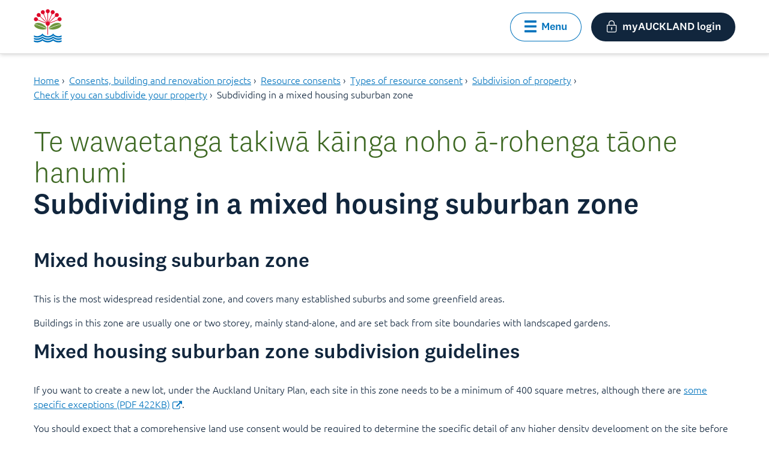

--- FILE ---
content_type: text/html;charset=utf-8
request_url: https://www.aucklandcouncil.govt.nz/en/building-and-consents/resource-consents/types-resource-consents/subdivision-of-property/check-subdivide-property/subdividing-mixed-housing-suburban-zone.html
body_size: 8787
content:
<!DOCTYPE HTML>
<html lang="en">
    <head>
    <meta charset="UTF-8"/>
    <title>Subdividing in a mixed housing suburban zone</title>
    <meta name="keywords" content="subdivision,subdivide,single house,terrace,zone,historical,character,coastal,home,dwelling,land use,property"/>
    <meta name="description" content="Find out what a mixed housing suburban zone is and what to consider if you are thinking of subdividing."/>
    <meta name="template" content="general-page-template"/>
    <meta name="viewport" content="width=device-width, initial-scale=1"/>
    
    
    
<script defer="defer" type="text/javascript" src="/.rum/@adobe/helix-rum-js@%5E2/dist/rum-standalone.js"></script>
<link rel="canonical" href="https://www.aucklandcouncil.govt.nz/en/building-and-consents/resource-consents/types-resource-consents/subdivision-of-property/check-subdivide-property/subdividing-mixed-housing-suburban-zone.html"/>


    

    
    <link rel="stylesheet" href="/etc.clientlibs/aucklandcouncil/clientlibs/clientlib-base.lc-3c3f5dd55b9ba40f3a512eeabe9e111c-lc.min.css" type="text/css">




    
    
    

    

    


        <script type="text/javascript" src="//assets.adobedtm.com/db549a90b710/373c17b7ac99/launch-cfce880f62ba.min.js"></script>


    
    <script src="/etc.clientlibs/aucklandcouncil/clientlibs/clientlib-dependencies.lc-d41d8cd98f00b204e9800998ecf8427e-lc.min.js"></script>


    
    <link rel="stylesheet" href="/etc.clientlibs/aucklandcouncil/clientlibs/clientlib-dependencies.lc-d41d8cd98f00b204e9800998ecf8427e-lc.min.css" type="text/css">
<link rel="stylesheet" href="/etc.clientlibs/aucklandcouncil/clientlibs/clientlib-site.lc-df308ab3af31423af01b5caf4179966f-lc.min.css" type="text/css">
<link rel="stylesheet" href="/etc.clientlibs/aucklandcouncil/clientlibs/clientlib-coveosearch.lc-cb59ab5a31f45e5258da8266cadbbfcc-lc.min.css" type="text/css">


    
    
    <script async src="/etc.clientlibs/core/wcm/components/commons/datalayer/v2/clientlibs/core.wcm.components.commons.datalayer.v2.lc-1e0136bad0acfb78be509234578e44f9-lc.min.js"></script>


    
    <script async src="/etc.clientlibs/core/wcm/components/commons/datalayer/acdl/core.wcm.components.commons.datalayer.acdl.lc-bf921af342fd2c40139671dbf0920a1f-lc.min.js"></script>



    
    <link rel="icon" href="/etc.clientlibs/aucklandcouncil/clientlibs/clientlib-web-common/resources/favicon.svg"/>
    <link rel="icon" href="/etc.clientlibs/aucklandcouncil/clientlibs/clientlib-web-common/resources/favicon.ico"/>
    <link rel="apple-touch-icon" href="/etc.clientlibs/aucklandcouncil/clientlibs/clientlib-web-common/resources/apple-touch-icon.png"/>
    <link rel="apple-touch-icon" sizes="180x180" href="/etc.clientlibs/aucklandcouncil/clientlibs/clientlib-web-common/resources/apple-touch-icon.png"/>
    <link rel="apple-touch-icon" sizes="167x167" href="/etc.clientlibs/aucklandcouncil/clientlibs/clientlib-web-common/resources/apple-touch-icon.png"/>
    <link rel="apple-touch-icon" sizes="152x152" href="/etc.clientlibs/aucklandcouncil/clientlibs/clientlib-web-common/resources/apple-touch-icon.png"/>
    <link rel="apple-touch-icon" sizes="120x120" href="/etc.clientlibs/aucklandcouncil/clientlibs/clientlib-web-common/resources/apple-touch-icon.png"/>
    <link rel="apple-touch-icon-precomposed" sizes="152x152" href="/etc.clientlibs/aucklandcouncil/clientlibs/clientlib-web-common/resources/apple-touch-icon.png"/>
    <link rel="apple-touch-icon-precomposed" sizes="144x144" href="/etc.clientlibs/aucklandcouncil/clientlibs/clientlib-web-common/resources/apple-touch-icon.png"/>
    <link rel="apple-touch-icon-precomposed" sizes="120x120" href="/etc.clientlibs/aucklandcouncil/clientlibs/clientlib-web-common/resources/apple-touch-icon.png"/>
    <link rel="apple-touch-icon-precomposed" sizes="114x114" href="/etc.clientlibs/aucklandcouncil/clientlibs/clientlib-web-common/resources/apple-touch-icon.png"/>
    <link rel="apple-touch-icon-precomposed" sizes="76x76" href="/etc.clientlibs/aucklandcouncil/clientlibs/clientlib-web-common/resources/apple-touch-icon.png"/>
    <link rel="apple-touch-icon-precomposed" sizes="72x72" href="/etc.clientlibs/aucklandcouncil/clientlibs/clientlib-web-common/resources/apple-touch-icon.png"/>
    <link rel="apple-touch-icon-precomposed" href="/etc.clientlibs/aucklandcouncil/clientlibs/clientlib-web-common/resources/apple-touch-icon.png"/>


    
    
        <!-- Google Tag Manager -->
        <script>(function(w,d,s,l,i){w[l]=w[l]||[];w[l].push({'gtm.start':
        new Date().getTime(),event:'gtm.js'});var f=d.getElementsByTagName(s)[0],
        j=d.createElement(s),dl=l!='dataLayer'?'&l='+l:'';j.async=true;j.src=
        'https://www.googletagmanager.com/gtm.js?id='+i+dl;f.parentNode.insertBefore(j,f);
        })(window,document,'script','dataLayer','GTM-MCLW6DXF');</script>
        <!-- End Google Tag Manager -->
    
</head>
    
    <body class="general-page base-page page basicpage" id="general-page-b1fe887034" data-cmp-link-accessibility-enabled data-cmp-link-accessibility-text="opens in a new tab" data-cmp-data-layer-enabled data-cmp-data-layer-name="adobeDataLayer">
        <script>
          var dataLayerName = 'adobeDataLayer' || 'adobeDataLayer';
          window[dataLayerName] = window[dataLayerName] || [];
          var pageData = JSON.parse("{\x22page\u002Db1fe887034\x22:{\x22@type\x22:\x22aucklandcouncil\/components\/core\/page\x22,\x22repo:modifyDate\x22:\x222026\u002D01\u002D07T01:36:18Z\x22,\x22dc:title\x22:\x22Subdividing in a mixed housing suburban zone\x22,\x22dc:description\x22:\x22Find out what a mixed housing suburban zone is and what to consider if you are thinking of subdividing.\x22,\x22xdm:template\x22:\x22\/conf\/ac\/settings\/wcm\/templates\/general\u002Dpage\u002Dtemplate\x22,\x22xdm:language\x22:\x22en\x22,\x22xdm:tags\x22:[\x22Subdivision resource consent\x22,\x22All areas\x22],\x22repo:path\x22:\x22\/content\/ac\/en\/building\u002Dand\u002Dconsents\/resource\u002Dconsents\/types\u002Dresource\u002Dconsents\/subdivision\u002Dof\u002Dproperty\/check\u002Dsubdivide\u002Dproperty\/subdividing\u002Dmixed\u002Dhousing\u002Dsuburban\u002Dzone.html\x22}}");
          var pageIdObjKey = Object.keys(pageData)[0];

          var pageObject = pageData[pageIdObjKey];

          var repoPath = pageObject["repo:path"];

          
          if (repoPath && typeof repoPath === "string") {
              var repoPathSegments = repoPath.split('/');
              if (repoPathSegments.length >= 3) {
                  var pageInfoVal = 'acc:' + repoPathSegments[2] + ':' + repoPathSegments[repoPathSegments.length - 1].replace('.html', '');
                  pageObject.pageinfo = { name: pageInfoVal };
              }
          }

          
          pageData[pageIdObjKey] = pageObject;
              window[dataLayerName].push({
                  page: pageData,
                  event:'cmp:show',
                  eventInfo: {
                      path: 'page.general\u002Dpage\u002Db1fe887034'
                  }
          });
        </script>
        
        
            
            
	<!-- Google Tag Manager (noscript) -->
    <noscript>
        <iframe src="https://www.googletagmanager.com/ns.html?id=GTM-MCLW6DXF" height="0" width="0" style="display:none;visibility:hidden"></iframe>
    </noscript>
    <!-- End Google Tag Manager (noscript) -->

<div class="root container responsivegrid acpl">

    
    
    
    <div id="container-5393f80ee4" class="cmp-container">
        
        <div class="global-p1-alert-banner"><!-- SDI include (path: /content/ac/en/building-and-consents/resource-consents/types-resource-consents/subdivision-of-property/check-subdivide-property/subdividing-mixed-housing-suburban-zone/_jcr_content/root/global_p1_alert_banner.nocache.html/aucklandcouncil/components/structure/alert/global-p1-alert-banner, resourceType: aucklandcouncil/components/structure/alert/global-p1-alert-banner) -->

</div>
<div class="global-p2-alert-banner global-p1-alert-banner"><!-- SDI include (path: /content/ac/en/building-and-consents/resource-consents/types-resource-consents/subdivision-of-property/check-subdivide-property/subdividing-mixed-housing-suburban-zone/_jcr_content/root/global_p2_alert_banner.nocache.html/aucklandcouncil/components/structure/alert/global-p2-alert-banner, resourceType: aucklandcouncil/components/structure/alert/global-p2-alert-banner) -->

</div>
<header class="experiencefragment">
<div id="experiencefragment-e487c90257" class="cmp-experiencefragment cmp-experiencefragment--header">


    
    
    
    <div id="container-bfbac7fadd" class="cmp-container">
        
        <div class="header navigation"><div data-cmp-data-layer="{&#34;header-05862e4569&#34;:{&#34;@type&#34;:&#34;aucklandcouncil/components/structure/header&#34;,&#34;repo:modifyDate&#34;:&#34;2025-11-12T02:06:45.251Z&#34;}}">
    
    <a class="acpl-skip-link acpl-button" href="#main" target="_self" rel=""><span class="">Skip to main content</span></a>
    
    <section class="acpl-header-bar primary" data-is-sticky="true">
        
        <div class="sticker">
            <div class="header-bar">
                <div class="content wide ">
                    <div class="header-left header-left-logo ">
                        <a href="/en.html">
                            <img src="/content/dam/elections/images/content/Pohutukawa%20colour.svg" alt="Te Kaunihera o Tāmaki Makaurau | Auckland Council"/>
                        </a>
                        
                    </div>
                    
                    <div class="header-middle has-search">
                        <form class="acpl-form-container search-config" data-config='{"searchPlaceholder":"Search Auckland Council","platformURL":"https://platform-au.cloud.coveo.com","scopedSearchParkAccommodationAccessKey":"xx824fdbfd-7321-4c6b-a0b2-25b2eb449331","accessKey":"xx9f4cd9d0-a3d7-40d4-a88c-5674f69331ff","scopedSearchPathsAccessKey":"xxfee41323-e5cb-41d5-9439-32ca62696635","scopedSearchAccessKey":"xxe3625778-4e9e-4eba-a6b6-ca37c80a8f7f","orgId":"aucklandcouncilproductionv7ckem2o","featuredPathsAccessKey":"xxf30bc69a-4b82-44dd-bf38-3e4a80717bff"}'>
                            
	
	<atomic-search-interface id="search-results-interface" pipeline="ac-web" search-hub="ac-web">
		<atomic-search-box minimum-query-length="1" redirection-url="/en/search-results.html">
			<atomic-search-box-recent-queries></atomic-search-box-recent-queries>
			<atomic-search-box-query-suggestions></atomic-search-box-query-suggestions>
		</atomic-search-box>
	</atomic-search-interface>

                            
                        </form>
                    </div>
                    <div class="header-right">
                        <div class="container-content button-options more-options has-menu">
                            <button type="button" role="button" class="acpl-button secondary icon left menu-button " aria-expanded="false">
                                <i class="acpl-icon utility-hamburger-bars"></i>
                                <span class="">Menu</span>
                            </button>
                            <div class="menu-content" style="top: 112px;">
                                
	<nav class="acpl-quick-links">
    	<div class="content wide">
        	<div class="heading container-content">
				<label for="ql-quick-links">Browse our website</label>
            	<p></p>
      		</div>
      		<div class="links" id="ql-quick-links">
            	<div>
	
        <div id="navigation-41a38f0caf" class="links-grouped" data-cmp-data-layer="{&#34;navigation-41a38f0caf&#34;:{&#34;@type&#34;:&#34;aucklandcouncil/components/structure/navigation&#34;,&#34;repo:modifyDate&#34;:&#34;2025-11-12T02:06:45Z&#34;}}">
            <h3 class="group-heading h3">Home</h3>
            <div id="rollup-undefined" class="acpl-rollup" role="navigation">
                <ul class="three-col links-only unstyled">
                    
    <li data-cmp-data-layer="{&#34;navigation-41a38f0caf-item-4a1bfdfd81&#34;:{&#34;@type&#34;:&#34;aucklandcouncil/components/structure/navigation/item&#34;,&#34;repo:modifyDate&#34;:&#34;2025-11-30T20:02:47Z&#34;,&#34;dc:title&#34;:&#34;Property rates and valuations&#34;,&#34;xdm:linkURL&#34;:&#34;/en/property-rates-valuations.html&#34;}}">
        
	<div class="rollup-generic-link container-content">
		<h4 class="rollup-heading-link">
			<span class="main-heading-section">
				<span>
					<span class="heading">
						<span class="">
							<a data-cmp-clickable target="_self" title="Property rates and valuations" rel="noopener noreferrer" href="/en/property-rates-valuations.html">
								<span class="acpl-icon-with-attribute right">
									<span class="">
										<span class="">Property rates and valuations</span>
									</span>
                                </span>
							</a>
					  </span>
					</span>
				 </span>
			 </span>
		</h4>
	</div>

    </li>

                
                    
    <li data-cmp-data-layer="{&#34;navigation-41a38f0caf-item-1ae2aced64&#34;:{&#34;@type&#34;:&#34;aucklandcouncil/components/structure/navigation/item&#34;,&#34;repo:modifyDate&#34;:&#34;2026-01-05T20:33:46Z&#34;,&#34;dc:title&#34;:&#34;Consents, building and renovation projects&#34;,&#34;xdm:linkURL&#34;:&#34;/en/building-and-consents.html&#34;}}">
        
	<div class="rollup-generic-link container-content">
		<h4 class="rollup-heading-link">
			<span class="main-heading-section">
				<span>
					<span class="heading">
						<span class="">
							<a data-cmp-clickable target="_self" title="Consents, building and renovation projects" rel="noopener noreferrer" href="/en/building-and-consents.html">
								<span class="acpl-icon-with-attribute right">
									<span class="">
										<span class="">Consents, building and renovation projects</span>
									</span>
                                </span>
							</a>
					  </span>
					</span>
				 </span>
			 </span>
		</h4>
	</div>

    </li>

                
                    
    <li data-cmp-data-layer="{&#34;navigation-41a38f0caf-item-695ce29d1b&#34;:{&#34;@type&#34;:&#34;aucklandcouncil/components/structure/navigation/item&#34;,&#34;repo:modifyDate&#34;:&#34;2025-12-02T01:18:59Z&#34;,&#34;dc:title&#34;:&#34;Rubbish, recycling and food scraps&#34;,&#34;xdm:linkURL&#34;:&#34;/en/rubbish-recycling.html&#34;}}">
        
	<div class="rollup-generic-link container-content">
		<h4 class="rollup-heading-link">
			<span class="main-heading-section">
				<span>
					<span class="heading">
						<span class="">
							<a data-cmp-clickable target="_self" title="Rubbish, recycling and food scraps" rel="noopener noreferrer" href="/en/rubbish-recycling.html">
								<span class="acpl-icon-with-attribute right">
									<span class="">
										<span class="">Rubbish, recycling and food scraps</span>
									</span>
                                </span>
							</a>
					  </span>
					</span>
				 </span>
			 </span>
		</h4>
	</div>

    </li>

                
                    
    <li data-cmp-data-layer="{&#34;navigation-41a38f0caf-item-b1eb701d27&#34;:{&#34;@type&#34;:&#34;aucklandcouncil/components/structure/navigation/item&#34;,&#34;repo:modifyDate&#34;:&#34;2025-11-13T23:40:06Z&#34;,&#34;dc:title&#34;:&#34;Recovery from extreme weather and natural disasters&#34;,&#34;xdm:linkURL&#34;:&#34;/en/recovery-extreme-weather-disasters.html&#34;}}">
        
	<div class="rollup-generic-link container-content">
		<h4 class="rollup-heading-link">
			<span class="main-heading-section">
				<span>
					<span class="heading">
						<span class="">
							<a data-cmp-clickable target="_self" title="Recovery from extreme weather and natural disasters" rel="noopener noreferrer" href="/en/recovery-extreme-weather-disasters.html">
								<span class="acpl-icon-with-attribute right">
									<span class="">
										<span class="">Recovery from extreme weather and natural disasters</span>
									</span>
                                </span>
							</a>
					  </span>
					</span>
				 </span>
			 </span>
		</h4>
	</div>

    </li>

                
                    
    <li data-cmp-data-layer="{&#34;navigation-41a38f0caf-item-8f4f38795b&#34;:{&#34;@type&#34;:&#34;aucklandcouncil/components/structure/navigation/item&#34;,&#34;repo:modifyDate&#34;:&#34;2025-12-15T21:35:33Z&#34;,&#34;dc:title&#34;:&#34;Licences and regulations&#34;,&#34;xdm:linkURL&#34;:&#34;/en/licences-regulations.html&#34;}}">
        
	<div class="rollup-generic-link container-content">
		<h4 class="rollup-heading-link">
			<span class="main-heading-section">
				<span>
					<span class="heading">
						<span class="">
							<a data-cmp-clickable target="_self" title="Licences and regulations" rel="noopener noreferrer" href="/en/licences-regulations.html">
								<span class="acpl-icon-with-attribute right">
									<span class="">
										<span class="">Licences and regulations</span>
									</span>
                                </span>
							</a>
					  </span>
					</span>
				 </span>
			 </span>
		</h4>
	</div>

    </li>

                
                    
    <li data-cmp-data-layer="{&#34;navigation-41a38f0caf-item-b68af6840b&#34;:{&#34;@type&#34;:&#34;aucklandcouncil/components/structure/navigation/item&#34;,&#34;repo:modifyDate&#34;:&#34;2026-01-06T05:48:44Z&#34;,&#34;dc:title&#34;:&#34;Plans, policies, bylaws, reports and projects&#34;,&#34;xdm:linkURL&#34;:&#34;/en/plans-policies-bylaws-reports-projects.html&#34;}}">
        
	<div class="rollup-generic-link container-content">
		<h4 class="rollup-heading-link">
			<span class="main-heading-section">
				<span>
					<span class="heading">
						<span class="">
							<a data-cmp-clickable target="_self" title="Plans, policies, bylaws, reports and projects" rel="noopener noreferrer" href="/en/plans-policies-bylaws-reports-projects.html">
								<span class="acpl-icon-with-attribute right">
									<span class="">
										<span class="">Plans, policies, bylaws, reports and projects</span>
									</span>
                                </span>
							</a>
					  </span>
					</span>
				 </span>
			 </span>
		</h4>
	</div>

    </li>

                
                    
    <li data-cmp-data-layer="{&#34;navigation-41a38f0caf-item-2e59298129&#34;:{&#34;@type&#34;:&#34;aucklandcouncil/components/structure/navigation/item&#34;,&#34;repo:modifyDate&#34;:&#34;2025-11-30T23:48:38Z&#34;,&#34;dc:title&#34;:&#34;Environment&#34;,&#34;xdm:linkURL&#34;:&#34;/en/environment.html&#34;}}">
        
	<div class="rollup-generic-link container-content">
		<h4 class="rollup-heading-link">
			<span class="main-heading-section">
				<span>
					<span class="heading">
						<span class="">
							<a data-cmp-clickable target="_self" title="Environment" rel="noopener noreferrer" href="/en/environment.html">
								<span class="acpl-icon-with-attribute right">
									<span class="">
										<span class="">Environment</span>
									</span>
                                </span>
							</a>
					  </span>
					</span>
				 </span>
			 </span>
		</h4>
	</div>

    </li>

                
                    
    <li data-cmp-data-layer="{&#34;navigation-41a38f0caf-item-9ea5114968&#34;:{&#34;@type&#34;:&#34;aucklandcouncil/components/structure/navigation/item&#34;,&#34;repo:modifyDate&#34;:&#34;2026-01-12T22:38:22Z&#34;,&#34;dc:title&#34;:&#34;About Auckland Council&#34;,&#34;xdm:linkURL&#34;:&#34;/en/about-auckland-council.html&#34;}}">
        
	<div class="rollup-generic-link container-content">
		<h4 class="rollup-heading-link">
			<span class="main-heading-section">
				<span>
					<span class="heading">
						<span class="">
							<a data-cmp-clickable target="_self" title="About Auckland Council" rel="noopener noreferrer" href="/en/about-auckland-council.html">
								<span class="acpl-icon-with-attribute right">
									<span class="">
										<span class="">About Auckland Council</span>
									</span>
                                </span>
							</a>
					  </span>
					</span>
				 </span>
			 </span>
		</h4>
	</div>

    </li>

                
                    
    <li data-cmp-data-layer="{&#34;navigation-41a38f0caf-item-26d7e6e7bc&#34;:{&#34;@type&#34;:&#34;aucklandcouncil/components/structure/navigation/item&#34;,&#34;repo:modifyDate&#34;:&#34;2025-11-17T21:12:05Z&#34;,&#34;dc:title&#34;:&#34;Arts, culture and heritage&#34;,&#34;xdm:linkURL&#34;:&#34;/en/arts-culture-heritage.html&#34;}}">
        
	<div class="rollup-generic-link container-content">
		<h4 class="rollup-heading-link">
			<span class="main-heading-section">
				<span>
					<span class="heading">
						<span class="">
							<a data-cmp-clickable target="_self" title="Arts, culture and heritage" rel="noopener noreferrer" href="/en/arts-culture-heritage.html">
								<span class="acpl-icon-with-attribute right">
									<span class="">
										<span class="">Arts, culture and heritage</span>
									</span>
                                </span>
							</a>
					  </span>
					</span>
				 </span>
			 </span>
		</h4>
	</div>

    </li>

                
                    
    <li data-cmp-data-layer="{&#34;navigation-41a38f0caf-item-f705273dbd&#34;:{&#34;@type&#34;:&#34;aucklandcouncil/components/structure/navigation/item&#34;,&#34;repo:modifyDate&#34;:&#34;2026-01-07T20:59:29Z&#34;,&#34;dc:title&#34;:&#34;Buying property&#34;,&#34;xdm:linkURL&#34;:&#34;/en/buying-property.html&#34;}}">
        
	<div class="rollup-generic-link container-content">
		<h4 class="rollup-heading-link">
			<span class="main-heading-section">
				<span>
					<span class="heading">
						<span class="">
							<a data-cmp-clickable target="_self" title="Buying property" rel="noopener noreferrer" href="/en/buying-property.html">
								<span class="acpl-icon-with-attribute right">
									<span class="">
										<span class="">Buying property</span>
									</span>
                                </span>
							</a>
					  </span>
					</span>
				 </span>
			 </span>
		</h4>
	</div>

    </li>

                
                    
    <li data-cmp-data-layer="{&#34;navigation-41a38f0caf-item-8bb4fca4d8&#34;:{&#34;@type&#34;:&#34;aucklandcouncil/components/structure/navigation/item&#34;,&#34;repo:modifyDate&#34;:&#34;2025-11-14T01:41:39Z&#34;,&#34;dc:title&#34;:&#34;Cemeteries&#34;,&#34;xdm:linkURL&#34;:&#34;/en/cemeteries.html&#34;}}">
        
	<div class="rollup-generic-link container-content">
		<h4 class="rollup-heading-link">
			<span class="main-heading-section">
				<span>
					<span class="heading">
						<span class="">
							<a data-cmp-clickable target="_self" title="Cemeteries" rel="noopener noreferrer" href="/en/cemeteries.html">
								<span class="acpl-icon-with-attribute right">
									<span class="">
										<span class="">Cemeteries</span>
									</span>
                                </span>
							</a>
					  </span>
					</span>
				 </span>
			 </span>
		</h4>
	</div>

    </li>

                
                    
    <li data-cmp-data-layer="{&#34;navigation-41a38f0caf-item-ccb70e90eb&#34;:{&#34;@type&#34;:&#34;aucklandcouncil/components/structure/navigation/item&#34;,&#34;repo:modifyDate&#34;:&#34;2025-11-16T20:05:28Z&#34;,&#34;dc:title&#34;:&#34;Dogs and other animals&#34;,&#34;xdm:linkURL&#34;:&#34;/en/dogs-animals.html&#34;}}">
        
	<div class="rollup-generic-link container-content">
		<h4 class="rollup-heading-link">
			<span class="main-heading-section">
				<span>
					<span class="heading">
						<span class="">
							<a data-cmp-clickable target="_self" title="Dogs and other animals" rel="noopener noreferrer" href="/en/dogs-animals.html">
								<span class="acpl-icon-with-attribute right">
									<span class="">
										<span class="">Dogs and other animals</span>
									</span>
                                </span>
							</a>
					  </span>
					</span>
				 </span>
			 </span>
		</h4>
	</div>

    </li>

                
                    
    <li data-cmp-data-layer="{&#34;navigation-41a38f0caf-item-1b74604cd9&#34;:{&#34;@type&#34;:&#34;aucklandcouncil/components/structure/navigation/item&#34;,&#34;repo:modifyDate&#34;:&#34;2025-09-12T02:59:45Z&#34;,&#34;dc:title&#34;:&#34;Have your say and help shape Auckland&#34;,&#34;xdm:linkURL&#34;:&#34;/en/have-your-say.html&#34;}}">
        
	<div class="rollup-generic-link container-content">
		<h4 class="rollup-heading-link">
			<span class="main-heading-section">
				<span>
					<span class="heading">
						<span class="">
							<a data-cmp-clickable target="_self" title="Have your say and help shape Auckland" rel="noopener noreferrer" href="/en/have-your-say.html">
								<span class="acpl-icon-with-attribute right">
									<span class="">
										<span class="">Have your say and help shape Auckland</span>
									</span>
                                </span>
							</a>
					  </span>
					</span>
				 </span>
			 </span>
		</h4>
	</div>

    </li>

                
                    
    <li data-cmp-data-layer="{&#34;navigation-41a38f0caf-item-d53c347fb4&#34;:{&#34;@type&#34;:&#34;aucklandcouncil/components/structure/navigation/item&#34;,&#34;repo:modifyDate&#34;:&#34;2025-12-02T21:16:35Z&#34;,&#34;dc:title&#34;:&#34;Parks, recreation and community venues&#34;,&#34;xdm:linkURL&#34;:&#34;/en/parks-recreation.html&#34;}}">
        
	<div class="rollup-generic-link container-content">
		<h4 class="rollup-heading-link">
			<span class="main-heading-section">
				<span>
					<span class="heading">
						<span class="">
							<a data-cmp-clickable target="_self" title="Parks, recreation and community venues" rel="noopener noreferrer" href="/en/parks-recreation.html">
								<span class="acpl-icon-with-attribute right">
									<span class="">
										<span class="">Parks, recreation and community venues</span>
									</span>
                                </span>
							</a>
					  </span>
					</span>
				 </span>
			 </span>
		</h4>
	</div>

    </li>

                
                    
    <li data-cmp-data-layer="{&#34;navigation-41a38f0caf-item-55651da822&#34;:{&#34;@type&#34;:&#34;aucklandcouncil/components/structure/navigation/item&#34;,&#34;repo:modifyDate&#34;:&#34;2025-11-14T00:53:44Z&#34;,&#34;dc:title&#34;:&#34;Contact us or report a problem&#34;,&#34;xdm:linkURL&#34;:&#34;/en/report-problem.html&#34;}}">
        
	<div class="rollup-generic-link container-content">
		<h4 class="rollup-heading-link">
			<span class="main-heading-section">
				<span>
					<span class="heading">
						<span class="">
							<a data-cmp-clickable target="_self" title="Contact us or report a problem" rel="noopener noreferrer" href="/en/report-problem.html">
								<span class="acpl-icon-with-attribute right">
									<span class="">
										<span class="">Contact us or report a problem</span>
									</span>
                                </span>
							</a>
					  </span>
					</span>
				 </span>
			 </span>
		</h4>
	</div>

    </li>

                
                    
    <li data-cmp-data-layer="{&#34;navigation-41a38f0caf-item-0b578a7bc4&#34;:{&#34;@type&#34;:&#34;aucklandcouncil/components/structure/navigation/item&#34;,&#34;repo:modifyDate&#34;:&#34;2025-09-12T02:58:13Z&#34;,&#34;dc:title&#34;:&#34;Grants, community support and housing&#34;,&#34;xdm:linkURL&#34;:&#34;/en/grants-community-support-housing.html&#34;}}">
        
	<div class="rollup-generic-link container-content">
		<h4 class="rollup-heading-link">
			<span class="main-heading-section">
				<span>
					<span class="heading">
						<span class="">
							<a data-cmp-clickable target="_self" title="Grants, community support and housing" rel="noopener noreferrer" href="/en/grants-community-support-housing.html">
								<span class="acpl-icon-with-attribute right">
									<span class="">
										<span class="">Grants, community support and housing</span>
									</span>
                                </span>
							</a>
					  </span>
					</span>
				 </span>
			 </span>
		</h4>
	</div>

    </li>

                
                    
    <li data-cmp-data-layer="{&#34;navigation-41a38f0caf-item-8adbf66730&#34;:{&#34;@type&#34;:&#34;aucklandcouncil/components/structure/navigation/item&#34;,&#34;repo:modifyDate&#34;:&#34;2026-01-07T21:38:02Z&#34;,&#34;dc:title&#34;:&#34;Use our geospatial tools&#34;,&#34;xdm:linkURL&#34;:&#34;/en/geospatial.html&#34;}}">
        
	<div class="rollup-generic-link container-content">
		<h4 class="rollup-heading-link">
			<span class="main-heading-section">
				<span>
					<span class="heading">
						<span class="">
							<a data-cmp-clickable target="_self" title="Use our geospatial tools" rel="noopener noreferrer" href="/en/geospatial.html">
								<span class="acpl-icon-with-attribute right">
									<span class="">
										<span class="">Use our geospatial tools</span>
									</span>
                                </span>
							</a>
					  </span>
					</span>
				 </span>
			 </span>
		</h4>
	</div>

    </li>

                </ul>
            </div>
        </div>
    
</div>
            </div>
		</div>
	</nav>
                                
                                <button type="button" role="button" class="acpl-button icon left no-text" aria-label="Close menu">
                                    <i class="acpl-icon utility-cross"></i>
                                    <span class=""></span>
                                </button>
                            </div>
                            <button type="button" role="button" class="acpl-button icon left my-auckland">
                              <i class="acpl-icon utility-padlock"></i>
                              <span class="">myAUCKLAND login</span>
                            </button>
                        </div>
                        
                    </div>
                </div>
            </div>
            
        </div>        
    </section>
</div></div>

        
    </div>

</div>

    
</header>
<div class="container responsivegrid container-content content wide mt-4">

    
    
    
    <div id="container-5391ccdd02" class="cmp-container">
        
        <div class="breadcrumb"><nav id="breadcrumb-a71176781f" class="acpl-breadcrumb" aria-label="Breadcrumb" data-cmp-data-layer="{&#34;breadcrumb-a71176781f&#34;:{&#34;@type&#34;:&#34;aucklandcouncil/components/structure/breadcrumb&#34;}}" role="navigation">
    <ul class="unstyled" itemscope itemtype="http://schema.org/BreadcrumbList">
        
        <li class="cmp-breadcrumb__item" data-cmp-data-layer="{&#34;breadcrumb-a71176781f-item-a8a0eb8b19&#34;:{&#34;@type&#34;:&#34;aucklandcouncil/components/structure/breadcrumb/item&#34;,&#34;repo:modifyDate&#34;:&#34;2025-10-16T02:39:07Z&#34;,&#34;dc:title&#34;:&#34;Home&#34;,&#34;xdm:linkURL&#34;:&#34;/en.html&#34;}}" itemprop="itemListElement" itemscope itemtype="http://schema.org/ListItem">
            <a itemprop="item" data-cmp-clickable href="/en.html">
                <span itemprop="name">Home</span>
            </a>
            <span role="presentation" class="delimiter">›</span>
            <meta itemprop="position" content="1"/>
        </li>
    
        
        <li class="cmp-breadcrumb__item" data-cmp-data-layer="{&#34;breadcrumb-a71176781f-item-1ae2aced64&#34;:{&#34;@type&#34;:&#34;aucklandcouncil/components/structure/breadcrumb/item&#34;,&#34;repo:modifyDate&#34;:&#34;2026-01-05T20:33:46Z&#34;,&#34;dc:title&#34;:&#34;Consents, building and renovation projects&#34;,&#34;xdm:linkURL&#34;:&#34;/en/building-and-consents.html&#34;}}" itemprop="itemListElement" itemscope itemtype="http://schema.org/ListItem">
            <a itemprop="item" data-cmp-clickable href="/en/building-and-consents.html">
                <span itemprop="name">Consents, building and renovation projects</span>
            </a>
            <span role="presentation" class="delimiter">›</span>
            <meta itemprop="position" content="2"/>
        </li>
    
        
        <li class="cmp-breadcrumb__item" data-cmp-data-layer="{&#34;breadcrumb-a71176781f-item-51fe233d28&#34;:{&#34;@type&#34;:&#34;aucklandcouncil/components/structure/breadcrumb/item&#34;,&#34;repo:modifyDate&#34;:&#34;2026-01-06T22:38:08Z&#34;,&#34;dc:title&#34;:&#34;Resource consents&#34;,&#34;xdm:linkURL&#34;:&#34;/en/building-and-consents/resource-consents.html&#34;}}" itemprop="itemListElement" itemscope itemtype="http://schema.org/ListItem">
            <a itemprop="item" data-cmp-clickable href="/en/building-and-consents/resource-consents.html">
                <span itemprop="name">Resource consents</span>
            </a>
            <span role="presentation" class="delimiter">›</span>
            <meta itemprop="position" content="3"/>
        </li>
    
        
        <li class="cmp-breadcrumb__item" data-cmp-data-layer="{&#34;breadcrumb-a71176781f-item-eb01a23e63&#34;:{&#34;@type&#34;:&#34;aucklandcouncil/components/structure/breadcrumb/item&#34;,&#34;repo:modifyDate&#34;:&#34;2026-01-07T00:42:54Z&#34;,&#34;dc:title&#34;:&#34;Types of resource consent&#34;,&#34;xdm:linkURL&#34;:&#34;/en/building-and-consents/resource-consents/types-resource-consents.html&#34;}}" itemprop="itemListElement" itemscope itemtype="http://schema.org/ListItem">
            <a itemprop="item" data-cmp-clickable href="/en/building-and-consents/resource-consents/types-resource-consents.html">
                <span itemprop="name">Types of resource consent</span>
            </a>
            <span role="presentation" class="delimiter">›</span>
            <meta itemprop="position" content="4"/>
        </li>
    
        
        <li class="cmp-breadcrumb__item" data-cmp-data-layer="{&#34;breadcrumb-a71176781f-item-cb0596ffc3&#34;:{&#34;@type&#34;:&#34;aucklandcouncil/components/structure/breadcrumb/item&#34;,&#34;repo:modifyDate&#34;:&#34;2026-01-07T01:34:53Z&#34;,&#34;dc:title&#34;:&#34;Subdivision of property&#34;,&#34;xdm:linkURL&#34;:&#34;/en/building-and-consents/resource-consents/types-resource-consents/subdivision-of-property.html&#34;}}" itemprop="itemListElement" itemscope itemtype="http://schema.org/ListItem">
            <a itemprop="item" data-cmp-clickable href="/en/building-and-consents/resource-consents/types-resource-consents/subdivision-of-property.html">
                <span itemprop="name">Subdivision of property</span>
            </a>
            <span role="presentation" class="delimiter">›</span>
            <meta itemprop="position" content="5"/>
        </li>
    
        
        <li class="cmp-breadcrumb__item" data-cmp-data-layer="{&#34;breadcrumb-a71176781f-item-592771b9a3&#34;:{&#34;@type&#34;:&#34;aucklandcouncil/components/structure/breadcrumb/item&#34;,&#34;repo:modifyDate&#34;:&#34;2026-01-07T01:35:36Z&#34;,&#34;dc:title&#34;:&#34;Check if you can subdivide your property&#34;,&#34;xdm:linkURL&#34;:&#34;/en/building-and-consents/resource-consents/types-resource-consents/subdivision-of-property/check-subdivide-property.html&#34;}}" itemprop="itemListElement" itemscope itemtype="http://schema.org/ListItem">
            <a itemprop="item" data-cmp-clickable href="/en/building-and-consents/resource-consents/types-resource-consents/subdivision-of-property/check-subdivide-property.html">
                <span itemprop="name">Check if you can subdivide your property</span>
            </a>
            <span role="presentation" class="delimiter">›</span>
            <meta itemprop="position" content="6"/>
        </li>
    
        
        <li class="cmp-breadcrumb__item cmp-breadcrumb__item--active" aria-current="page" data-cmp-data-layer="{&#34;breadcrumb-a71176781f-item-b1fe887034&#34;:{&#34;@type&#34;:&#34;aucklandcouncil/components/structure/breadcrumb/item&#34;,&#34;repo:modifyDate&#34;:&#34;2026-01-07T01:36:18Z&#34;,&#34;dc:title&#34;:&#34;Subdividing in a mixed housing suburban zone&#34;,&#34;xdm:linkURL&#34;:&#34;/en/building-and-consents/resource-consents/types-resource-consents/subdivision-of-property/check-subdivide-property/subdividing-mixed-housing-suburban-zone.html&#34;}}" itemprop="itemListElement" itemscope itemtype="http://schema.org/ListItem">
            
                <span itemprop="name">Subdividing in a mixed housing suburban zone</span>
            
            
            <meta itemprop="position" content="7"/>
        </li>
    </ul>
</nav>

    
</div>

        
    </div>

</div>
<main class="container responsivegrid mt-4">

    
    
    
    <div id="main" class="cmp-container">
        
        <div class="container responsivegrid content wide">

    
    
    
    <div id="container-e1bc28e113" class="cmp-container">
        
        <div class="title"><div data-cmp-data-layer="{&#34;title-af58ce707f&#34;:{&#34;@type&#34;:&#34;aucklandcouncil/components/core/title&#34;,&#34;dc:title&#34;:&#34;Subdividing in a mixed housing suburban zone&#34;}}" id="title-af58ce707f" class="">
   	<h1>
        
        
        <span class="main-heading-section">
            <span>
                <span class="te-reo" lang="mi">
                    Te wawaetanga takiwā kāinga noho ā-rohenga tāone hanumi
                </span>
                <span class="heading">
                    <span class="">Subdividing in a mixed housing suburban zone</span>
                </span>
            </span>
        </span>
  	</h1>
</div>

    

</div>
<div class="title"><div data-cmp-data-layer="{&#34;title-8018352739&#34;:{&#34;@type&#34;:&#34;aucklandcouncil/components/core/title&#34;,&#34;dc:title&#34;:&#34;Mixed housing suburban zone&#34;}}" id="title-8018352739" class="">
   	<h2>
        
        
        <span class="main-heading-section">
            <span>
                
                    
                
                <span class="heading">
                    <span class="">Mixed housing suburban zone</span>
                </span>
            </span>
        </span>
  	</h2>
</div>

    

</div>
<div class="text"><div data-cmp-data-layer="{&#34;text-de4126a639&#34;:{&#34;@type&#34;:&#34;aucklandcouncil/components/content/text&#34;,&#34;xdm:text&#34;:&#34;&lt;p> This is the most widespread residential zone, and covers many established suburbs and some greenfield areas. &lt;/p>\n&lt;p> Buildings in this zone are usually one or two storey, mainly stand-alone, and are set back from site boundaries with landscaped gardens. &lt;/p>\n&#34;}}" id="text-de4126a639" role="presentation" class="cmp-text">
    <p> This is the most widespread residential zone, and covers many established suburbs and some greenfield areas. </p>
<p> Buildings in this zone are usually one or two storey, mainly stand-alone, and are set back from site boundaries with landscaped gardens. </p>

</div>

    
</div>
<div class="title"><div data-cmp-data-layer="{&#34;title-e54a8e4850&#34;:{&#34;@type&#34;:&#34;aucklandcouncil/components/core/title&#34;,&#34;dc:title&#34;:&#34;Mixed housing suburban zone subdivision guidelines&#34;}}" id="title-e54a8e4850" class="">
   	<h2>
        
        
        <span class="main-heading-section">
            <span>
                
                    
                
                <span class="heading">
                    <span class="">Mixed housing suburban zone subdivision guidelines</span>
                </span>
            </span>
        </span>
  	</h2>
</div>

    

</div>
<div class="text"><div data-cmp-data-layer="{&#34;text-4993866460&#34;:{&#34;@type&#34;:&#34;aucklandcouncil/components/content/text&#34;,&#34;repo:modifyDate&#34;:&#34;2025-08-06T02:11:03Z&#34;,&#34;xdm:text&#34;:&#34;&lt;p>If you want to create a new lot, under the Auckland Unitary Plan, each site in this zone needs to be a minimum of 400 square metres, although there are &lt;a href=\&#34;https://unitaryplan.aucklandcouncil.govt.nz/Images/Auckland%20Unitary%20Plan%20Operative/Chapter%20E%20Auckland-wide/6.%20Subdivision/E38%20Subdivision%20-%20Urban.pdf#page=24\&#34;>some specific exceptions (PDF 422KB)&lt;/a>.&lt;br>\r\n&lt;/p>\r\n&lt;p>You should expect that a comprehensive land use consent would be required to determine the specific detail of any higher density development on the site before subdivision would be approved.&amp;nbsp;&lt;br>\r\n&lt;/p>\r\n&#34;}}" id="text-4993866460" role="presentation" class="cmp-text">
    <p>If you want to create a new lot, under the Auckland Unitary Plan, each site in this zone needs to be a minimum of 400 square metres, although there are <a href="https://unitaryplan.aucklandcouncil.govt.nz/Images/Auckland%20Unitary%20Plan%20Operative/Chapter%20E%20Auckland-wide/6.%20Subdivision/E38%20Subdivision%20-%20Urban.pdf#page&#61;24">some specific exceptions (PDF 422KB)</a>.<br />
</p>
<p>You should expect that a comprehensive land use consent would be required to determine the specific detail of any higher density development on the site before subdivision would be approved. <br />
</p>

</div>

    
</div>
<div class="text"><div data-cmp-data-layer="{&#34;text-772d13a27e&#34;:{&#34;@type&#34;:&#34;aucklandcouncil/components/content/text&#34;,&#34;xdm:text&#34;:&#34;&lt;span>&lt;h2>\n  &lt;nobr>\n   &lt;span>&lt;/span>\n   &lt;span>&lt;/span>\n  &lt;/nobr>&lt;/h2>&lt;/span>\n&#34;}}" id="text-772d13a27e" role="presentation" class="cmp-text">
    <h2>
  
   
   
  </h2>

</div>

    
</div>

        
    </div>

</div>

        
    </div>

</main>
<div class="container responsivegrid">

    
    
    
    <div id="container-43dd805ff1" class="cmp-container">
        
        <div class="experiencefragment">
<div id="experiencefragment-d5db2864ea" class="cmp-experiencefragment cmp-experiencefragment--social-share">


    
    <div id="container-009d7c3e6e" class="cmp-container">
        


<div class="aem-Grid aem-Grid--12 aem-Grid--default--12 ">
    
    
    
</div>

    </div>

    
</div>

    
</div>

        
    </div>

</div>
<div class="experiencefragment">
<div id="experiencefragment-8f0b9ef985" class="cmp-experiencefragment cmp-experiencefragment--footer">


    
    <div id="container-07a1002d20" class="cmp-container">
        


<div class="aem-Grid aem-Grid--12 aem-Grid--default--12 ">
    
    <div class="footer aem-GridColumn aem-GridColumn--default--12"><footer data-cmp-data-layer="{&#34;footer-b4535f6eae&#34;:{&#34;@type&#34;:&#34;aucklandcouncil/components/structure/footer&#34;,&#34;buttonLabel&#34;:&#34;Top&#34;}}" class="acpl-footer">
    <button type="button" role="button" class="acpl-button icon left footer-button-to-top" data-cmp-clickable>
        <i class="acpl-icon utility-chevron"></i><span class="">Top</span>
    </button>
    <div class="footer-top">
        
        
        

    
    
    
    <div id="container-250f3cc30c" class="cmp-container">
        
        <div class="footer-contact-details list">
   <div class="footer-container content wide">
      <div class="footer-content has-links-list has-contact-details">
         <div class="footer-contact-details container-content has-heading">
            <h2 class="footer-heading">Need help?</h2>
            <p class="footer-subheading">Get in touch with us</p>
            <p data-cmp-data-layer="{&#34;-be44bdc5ee&#34;:{&#34;xdm:text&#34;:&#34;Contact us&#34;,&#34;xdm:linkURL&#34;:&#34;https://www.aucklandcouncil.govt.nz/en/report-problem.html&#34;,&#34;@type&#34;:&#34;aucklandcouncil/components/structure/footer-content/footer-contact-details&#34;,&#34;icon&#34;:&#34;utility-laptop-online&#34;}}">
               <a class="" href="https://www.aucklandcouncil.govt.nz/en/report-problem.html" target="_self" rel="">
               <span class="acpl-icon-with-attribute left">
                  <i class="acpl-icon utility-laptop-online"></i><span class="acpl-no-break"></span><span class="">Contact us</span>
               </span>
               </a>
            </p>
<p data-cmp-data-layer="{&#34;-c7f5802f1a&#34;:{&#34;xdm:text&#34;:&#34;09 301 0101&#34;,&#34;xdm:linkURL&#34;:&#34;tel:093010101&#34;,&#34;@type&#34;:&#34;aucklandcouncil/components/structure/footer-content/footer-contact-details&#34;,&#34;icon&#34;:&#34;utility-phone&#34;}}">
               <a class="" href="tel:093010101" target="_self" rel="">
               <span class="acpl-icon-with-attribute left">
                  <i class="acpl-icon utility-phone"></i><span class="acpl-no-break"></span><span class="">09 301 0101</span>
               </span>
               </a>
            </p>
<p data-cmp-data-layer="{&#34;-2d1e94df4e&#34;:{&#34;xdm:text&#34;:&#34;Visit us&#34;,&#34;xdm:linkURL&#34;:&#34;https://www.aucklandcouncil.govt.nz/en/report-problem/visit-us.html&#34;,&#34;@type&#34;:&#34;aucklandcouncil/components/structure/footer-content/footer-contact-details&#34;,&#34;icon&#34;:&#34;utility-person-user&#34;}}">
               <a class="" href="https://www.aucklandcouncil.govt.nz/en/report-problem/visit-us.html" target="_self" rel="">
               <span class="acpl-icon-with-attribute left">
                  <i class="acpl-icon utility-person-user"></i><span class="acpl-no-break"></span><span class="">Visit us</span>
               </span>
               </a>
            </p>

         </div>
         <div class="footer-links-list">
            <h2 class="footer-links-heading">Other Auckland Council links</h2>
            <ul id="list-a455666810" data-cmp-data-layer="{&#34;list-a455666810&#34;:{&#34;@type&#34;:&#34;aucklandcouncil/components/core/list&#34;,&#34;repo:modifyDate&#34;:&#34;2025-11-20T20:37:34Z&#34;}}" class="footer-links unstyled">
               <li data-cmp-data-layer="{&#34;list-a455666810-item-44519ee6d7&#34;:{&#34;@type&#34;:&#34;aucklandcouncil/components/structure/footer-content/footer-contact-details/item&#34;,&#34;dc:title&#34;:&#34;Auckland Transport&#34;,&#34;xdm:linkURL&#34;:&#34;https://at.govt.nz/&#34;}}">
    <a title="Auckland Transport" data-cmp-clickable class="" rel="noopener noreferrer" href="https://at.govt.nz/">
        <span class="acpl-icon-with-attribute right">
            <span class="">Auckland Transport</span><span class="acpl-no-break"></span><i class="acpl-icon utility-external-link"></i>
        </span>
    </a>
</li>
            
               <li data-cmp-data-layer="{&#34;list-a455666810-item-a80e639124&#34;:{&#34;@type&#34;:&#34;aucklandcouncil/components/structure/footer-content/footer-contact-details/item&#34;,&#34;dc:title&#34;:&#34;Libraries&#34;,&#34;xdm:linkURL&#34;:&#34;https://www.aucklandlibraries.govt.nz/&#34;}}">
    <a title="Libraries" data-cmp-clickable class="" rel="noopener noreferrer" href="https://www.aucklandlibraries.govt.nz/">
        <span class="acpl-icon-with-attribute right">
            <span class="">Libraries</span><span class="acpl-no-break"></span><i class="acpl-icon utility-external-link"></i>
        </span>
    </a>
</li>
            
               <li data-cmp-data-layer="{&#34;list-a455666810-item-08780bbe20&#34;:{&#34;@type&#34;:&#34;aucklandcouncil/components/structure/footer-content/footer-contact-details/item&#34;,&#34;dc:title&#34;:&#34;Watercare Services&#34;,&#34;xdm:linkURL&#34;:&#34;https://www.watercare.co.nz/&#34;}}">
    <a title="Watercare Services" data-cmp-clickable class="" rel="noopener noreferrer" href="https://www.watercare.co.nz/">
        <span class="acpl-icon-with-attribute right">
            <span class="">Watercare Services</span><span class="acpl-no-break"></span><i class="acpl-icon utility-external-link"></i>
        </span>
    </a>
</li>
            
               <li data-cmp-data-layer="{&#34;list-a455666810-item-640e73e10f&#34;:{&#34;@type&#34;:&#34;aucklandcouncil/components/structure/footer-content/footer-contact-details/item&#34;,&#34;dc:title&#34;:&#34;Tātaki Auckland Unlimited&#34;,&#34;xdm:linkURL&#34;:&#34;https://www.aucklandunlimited.com/&#34;}}">
    <a title="Tātaki Auckland Unlimited" data-cmp-clickable class="" rel="noopener noreferrer" href="https://www.aucklandunlimited.com/">
        <span class="acpl-icon-with-attribute right">
            <span class="">Tātaki Auckland Unlimited</span><span class="acpl-no-break"></span><i class="acpl-icon utility-external-link"></i>
        </span>
    </a>
</li>
            
               <li data-cmp-data-layer="{&#34;list-a455666810-item-49aa501083&#34;:{&#34;@type&#34;:&#34;aucklandcouncil/components/structure/footer-content/footer-contact-details/item&#34;,&#34;dc:title&#34;:&#34;Auckland Urban Development Office&#34;,&#34;xdm:linkURL&#34;:&#34;https://www.audo.co.nz/&#34;}}">
    <a title="Auckland Urban Development Office" data-cmp-clickable class="" rel="noopener noreferrer" href="https://www.audo.co.nz/">
        <span class="acpl-icon-with-attribute right">
            <span class="">Auckland Urban Development Office</span><span class="acpl-no-break"></span><i class="acpl-icon utility-external-link"></i>
        </span>
    </a>
</li>
            
               <li data-cmp-data-layer="{&#34;list-a455666810-item-f6e12f72ae&#34;:{&#34;@type&#34;:&#34;aucklandcouncil/components/structure/footer-content/footer-contact-details/item&#34;,&#34;dc:title&#34;:&#34;Media Centre&#34;,&#34;xdm:linkURL&#34;:&#34;https://ourauckland.aucklandcouncil.govt.nz/media-centre/&#34;}}">
    <a title="Media Centre" data-cmp-clickable class="" rel="noopener noreferrer" href="https://ourauckland.aucklandcouncil.govt.nz/media-centre/">
        <span class="acpl-icon-with-attribute right">
            <span class="">Media Centre</span><span class="acpl-no-break"></span><i class="acpl-icon utility-external-link"></i>
        </span>
    </a>
</li>
            
               <li data-cmp-data-layer="{&#34;list-a455666810-item-077d6085a7&#34;:{&#34;@type&#34;:&#34;aucklandcouncil/components/structure/footer-content/footer-contact-details/item&#34;,&#34;dc:title&#34;:&#34;Ngā umanga | Careers&#34;,&#34;xdm:linkURL&#34;:&#34;https://careers.aucklandcouncil.govt.nz/home&#34;}}">
    <a title="Ngā umanga | Careers" data-cmp-clickable class="" rel="noopener noreferrer" href="https://careers.aucklandcouncil.govt.nz/home">
        <span class="acpl-icon-with-attribute right">
            <span class="">Ngā umanga | Careers</span><span class="acpl-no-break"></span><i class="acpl-icon utility-external-link"></i>
        </span>
    </a>
</li>
            
               <li data-cmp-data-layer="{&#34;list-a455666810-item-8259b95a8a&#34;:{&#34;@type&#34;:&#34;aucklandcouncil/components/structure/footer-content/footer-contact-details/item&#34;,&#34;repo:modifyDate&#34;:&#34;2026-01-12T22:10:35Z&#34;,&#34;dc:title&#34;:&#34;More Auckland Council websites…&#34;,&#34;xdm:linkURL&#34;:&#34;/en/auckland-council-websites.html&#34;}}">
    <a title="More Auckland Council websites…" data-cmp-clickable class="" rel="noopener noreferrer" href="/en/auckland-council-websites.html">
        <span class="acpl-icon-with-attribute right">
            <span class="">More Auckland Council websites…</span>
        </span>
    </a>
</li>
            </ul>
         </div>
      </div>
   </div>


    
</div>

        
    </div>


    </div>
    <div class="footer-bottom">
        <div class="footer-bottom-container content wide" data-cmp-data-layer="{&#34;global-footer-6cfd176a6a&#34;:{&#34;councilLogoDetails&#34;:{&#34;councilLogoLinkURL&#34;:&#34;/content/ac/en&#34;,&#34;councilLogoLinkTitle&#34;:&#34;Te kaunihera o Tāmaki Makaurau | Auckland Council homepage&#34;,&#34;councilLogoAltTxt&#34;:&#34;Auckland Council | Te Kaunihera o Tāmaki Makaurau logo&#34;,&#34;councilLogoFileReference&#34;:&#34;/content/dam/ac/images/ac-logo-te-reo-large.svg&#34;,&#34;councilLogoLinkTarget&#34;:&#34;_self&#34;},&#34;siteLogoDetails&#34;:{&#34;siteLogoAltTxt&#34;:&#34;&#34;,&#34;siteLogoLinkTitle&#34;:&#34;&#34;,&#34;siteLogoLinkTarget&#34;:&#34;_self&#34;,&#34;siteLogoFileReference&#34;:&#34;&#34;,&#34;siteLogoLinkURL&#34;:&#34;&#34;},&#34;@type&#34;:&#34;aucklandcouncil/components/structure/global-footer&#34;}}">
    <div class="footer-left">
        <div class="acpl-social-media horizontal">
            <a class="unstyled" href="https://www.facebook.com/aklcouncil" target="_self" title="Auckland Council on Facebook" data-cmp-data-layer="{&#34;socialshare-app-facebook&#34;:{&#34;dc:title&#34;:&#34;Auckland Council on Facebook&#34;,&#34;xdm:linkURL&#34;:&#34;https://www.facebook.com/aklcouncil&#34;}}" data-cmp-clickable>
                <span class="">
                    <i class="acpl-icon app-facebook"></i>
                </span>
            </a>
        
            <a class="unstyled" href="https://www.linkedin.com/company/auckland-council" target="_self" title="Auckland Council on LinkedIn" data-cmp-data-layer="{&#34;socialshare-app-linkedin&#34;:{&#34;dc:title&#34;:&#34;Auckland Council on LinkedIn&#34;,&#34;xdm:linkURL&#34;:&#34;https://www.linkedin.com/company/auckland-council&#34;}}" data-cmp-clickable>
                <span class="">
                    <i class="acpl-icon app-linkedin"></i>
                </span>
            </a>
        
            <a class="unstyled" href="https://www.youtube.com/user/AklCouncil" target="_self" title="Auckland Council on YouTube" data-cmp-data-layer="{&#34;socialshare-app-youtube&#34;:{&#34;dc:title&#34;:&#34;Auckland Council on YouTube&#34;,&#34;xdm:linkURL&#34;:&#34;https://www.youtube.com/user/AklCouncil&#34;}}" data-cmp-clickable>
                <span class="">
                    <i class="acpl-icon app-youtube"></i>
                </span>
            </a>
        
            <a class="unstyled" href="https://www.tiktok.com/@aklcouncil" target="_self" title="Auckland Council on TikTok" data-cmp-data-layer="{&#34;socialshare-app-tiktok&#34;:{&#34;dc:title&#34;:&#34;Auckland Council on TikTok&#34;,&#34;xdm:linkURL&#34;:&#34;https://www.tiktok.com/@aklcouncil&#34;}}" data-cmp-clickable>
                <span class="">
                    <i class="acpl-icon app-tiktok"></i>
                </span>
            </a>
        
            <a class="unstyled" href="https://www.instagram.com/aklcouncil/?hl=en" target="_self" title="Auckland Council on Instagram" data-cmp-data-layer="{&#34;socialshare-app-instagram&#34;:{&#34;dc:title&#34;:&#34;Auckland Council on Instagram&#34;,&#34;xdm:linkURL&#34;:&#34;https://www.instagram.com/aklcouncil/?hl=en&#34;}}" data-cmp-clickable>
                <span class="">
                    <i class="acpl-icon app-instagram"></i>
                </span>
            </a>
        </div>
        
    </div>
    <div class="footer-logo">
        <a href="/en.html" target="_self" title="Te kaunihera o Tāmaki Makaurau | Auckland Council homepage" class="unstyled" rel="noopener noreferrer" data-cmp-clickable>
            <span class=""><img src="/content/dam/ac/images/ac-logo-te-reo-large.svg" alt="Auckland Council | Te Kaunihera o Tāmaki Makaurau logo" class="acpl-logo"/></span>
        </a>
    </div>
    <div class="footer-site-terms">
        <ul class="footer-site-terms-links unstyled">
            
                <li>
                    <a href="https://www.aucklandcouncil.govt.nz/en/privacy-policy.html" target="_self" class="" rel=""><span class="">Privacy policy</span></a>
                </li>
            
                <li>
                    <a href="https://www.aucklandcouncil.govt.nz/en/terms-and-conditions.html" target="_self" class="" rel=""><span class="">Terms and conditions</span></a>
                </li>
            
            <li>
                <span class="">© Auckland Council 2025</span>
            </li>
        </ul>
        <a class="unstyled" href="https://www.govt.nz/" title="Visit the New Zealand Government website." data-cmp-clickable>
            <span class=""><i class="acpl-icon acpl-logo nz-govt"></i></span>
        </a>
        <a class="unstyled" href="#" id="shielded-logo" rel="" data-cmp-clickable>
            <span class=""><img alt="Activate Shielded on this website" src="https://shielded.co.nz/img/custom-logo.png" height="40" width="40"/></span>
        </a>
        <div class="acpl-modal shielded-modal" role="dialog" aria-modal="true">
            <div class="acpl-modal-dialog">
                <iframe src="https://staticcdn.co.nz" sandbox="allow-forms allow-scripts allow-same-origin allow-popups" width="310" height="455" frameborder="0"></iframe>
                <button type="button" role="button" class="acpl-button secondary no-border icon left no-text acpl-modal-close" aria-label="Close image">
                    <i class="acpl-icon utility-cross colored" style="background-color: rgb(115, 115, 113);"></i>
                </button>
            </div>
        </div>
    </div>
</div>
    </div>
</footer></div>

    
</div>

    </div>

    
</div>

    
</div>

        
    </div>

</div>


            
    
    <script src="/etc.clientlibs/aucklandcouncil/clientlibs/clientlib-site.lc-5992a2ba3a48158df7408ee3ad17f133-lc.min.js"></script>
<script src="/etc.clientlibs/aucklandcouncil/clientlibs/clientlib-coveosearch.lc-f5ea774c0e970a036ff0e399d5240b23-lc.min.js"></script>


    

    
    <script async src="/etc.clientlibs/core/wcm/components/commons/site/clientlibs/container.lc-0a6aff292f5cc42142779cde92054524-lc.min.js"></script>
<script async src="/etc.clientlibs/clientlibs/granite/jquery/granite/csrf.lc-652a558c3774088b61b0530c184710d1-lc.min.js"></script>
<script async src="/etc.clientlibs/aucklandcouncil/clientlibs/clientlib-base.lc-4967765add8a922492a7528ec0884938-lc.min.js"></script>





    

    

    


        <script type="text/javascript">_satellite.pageBottom();</script>


    
    

        
      
    </body>
</html>


--- FILE ---
content_type: image/svg+xml
request_url: https://cdn-designsystem.aucklandcouncil.govt.nz/2025-12-05/icons/utility-hamburger-bars.svg
body_size: 661
content:
<?xml version="1.0" encoding="UTF-8"?>
<svg id="AC_icons" data-name="AC icons" xmlns="http://www.w3.org/2000/svg" viewBox="0 0 64 64">
  <defs>
    <style>
      .cls-1 {
        fill: #061a2f;
        stroke-width: 0px;
      }
    </style>
  </defs>
  <g id="Utility_and_system_icons" data-name="Utility and system icons">
    <g id="hamburger-bars">
      <path class="cls-1" d="m0,9.14V2.61C0,1.17,1.02,0,2.29,0h59.43c1.26,0,2.29,1.17,2.29,2.61v6.53c0,1.44-1.02,2.61-2.29,2.61H2.29c-1.26,0-2.29-1.17-2.29-2.61Zm0,26.12v-6.53c0-1.44,1.02-2.61,2.29-2.61h59.43c1.26,0,2.29,1.17,2.29,2.61v6.53c0,1.44-1.02,2.61-2.29,2.61H2.29c-1.26,0-2.29-1.17-2.29-2.61Zm0,26.12v-6.53c0-1.44,1.02-2.61,2.29-2.61h59.43c1.26,0,2.29,1.17,2.29,2.61v6.53c0,1.44-1.02,2.61-2.29,2.61H2.29c-1.26,0-2.29-1.17-2.29-2.61Z"/>
    </g>
  </g>
</svg>

--- FILE ---
content_type: image/svg+xml
request_url: https://staticcdn.co.nz/img/dv.svg?6fbebd47c5d53251ac67f0043b11a5b7
body_size: 792
content:
<?xml version="1.0" encoding="utf-8"?>
<!-- Generator: Adobe Illustrator 19.0.0, SVG Export Plug-In . SVG Version: 6.00 Build 0)  -->
<svg version="1.1" id="icons" xmlns="http://www.w3.org/2000/svg" xmlns:xlink="http://www.w3.org/1999/xlink" x="0px" y="0px"
	 viewBox="0 0 32.9 26.3" style="enable-background:new 0 0 32.9 26.3;" xml:space="preserve">
<style type="text/css">
	.st0{fill:#FFFFFF;}
</style>
<path class="st0" d="M21.8,13.6c-0.1,0-0.2,0-0.3-0.1c-0.2-0.1-0.2-0.3-0.2-0.5c0.1-0.4,0.2-0.8,0.2-1.2l0-0.7l-0.5-0.2
	C19,9.8,17.7,8,17.7,6c0-3.5,3.2-6,7.6-6c4.4,0,7.6,2.5,7.6,6s-3.2,6-7.6,6l-0.5,0c-0.3,0-0.5,0-0.7,0l-0.2,0.3
	c-0.2,0.2-0.9,0.8-1.8,1.3C22,13.6,21.9,13.6,21.8,13.6z M25.3,1c-3.8,0-6.6,2.1-6.6,5c0,1.6,1,3.1,2.8,4l0.7,0.4
	c0.2,0.1,0.3,0.3,0.3,0.4l0,1c0,0.1,0,0.2,0,0.3c0.3-0.2,0.5-0.4,0.5-0.5l0.4-0.5c0.1-0.1,0.3-0.2,0.4-0.2l0.1,0
	c0.3,0,0.5,0.1,0.8,0.1l0.5,0c3.8,0,6.6-2.1,6.6-5S29.1,1,25.3,1z"/>
<path class="st0" d="M19.2,26.3H2c-1.1,0-2-0.8-2-1.9v-1.6c0-1.2,1.1-1.9,1.7-2.1l3.3-1.6c-1.2-0.2-1.9-0.5-2.2-1.1l0-0.1
	c-0.1-0.1,0-0.3,0.1-0.4L3,17.4c0,0,1-1.6,1.3-3.5c0-0.3,0.1-0.6,0.1-0.9l0-0.1c0.1-0.7,0.2-1.5,0.3-2.5c0.3-2.9,2.7-5,5.9-5
	c3.1,0,5.5,2,5.9,5c0.1,1,0.2,1.8,0.3,2.4L16.3,13l0.5-0.1c0,0.4,0.1,0.7,0.1,1c0.2,2,1.2,3.5,1.3,3.5l0.1,0.1
	c0.1,0.1,0.1,0.3,0.1,0.4l0,0.1c-0.2,0.6-1,0.9-2.2,1.1l3.4,1.6c0.4,0.1,1.6,0.8,1.6,2.1v1.6C21.1,25.5,20.3,26.3,19.2,26.3z
	 M3.9,17.8c0.3,0.2,1.4,0.4,2,0.5c0.3,0.1,0.7,0.1,0.9,0.2c0.2,0,0.4,0.2,0.4,0.4c0,0.2-0.1,0.4-0.3,0.5l-4.8,2.3
	C2,21.7,1,22,1,22.8v1.6c0,0.5,0.4,0.9,1,0.9h17.2c0.5,0,1-0.4,1-0.9v-1.6c0-0.8-1-1.2-1-1.2l-4.9-2.3c-0.2-0.1-0.3-0.3-0.3-0.5
	c0-0.2,0.2-0.4,0.4-0.4c0.3-0.1,0.6-0.1,0.9-0.2c0.6-0.1,1.7-0.3,2-0.5c-0.3-0.5-1.1-2-1.3-3.8c0-0.3-0.1-0.6-0.1-0.9l0-0.1
	c-0.1-0.7-0.2-1.5-0.3-2.5c-0.3-2.4-2.3-4.1-4.9-4.1C8,6.4,5.9,8,5.7,10.4c-0.1,1-0.2,1.8-0.3,2.5l0,0.1c0,0.3-0.1,0.6-0.1,0.9
	C5,15.8,4.2,17.3,3.9,17.8z"/>
</svg>
